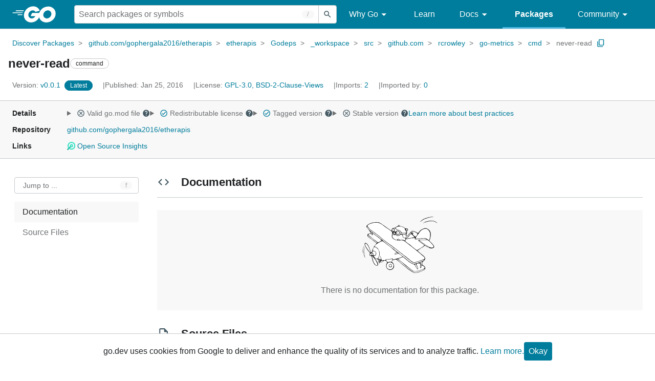

--- FILE ---
content_type: text/javascript; charset=utf-8
request_url: https://pkg.go.dev/static/frontend/frontend.js
body_size: 17648
content:
function P(){let n=document.querySelector(".js-header");document.querySelectorAll(".js-desktop-menu-hover").forEach(a=>{a.addEventListener("mouseenter",c=>{let l=c.target,s=document.querySelector(".forced-open");s&&s!==a&&(s.blur(),s.classList.remove("forced-open")),l.classList.remove("forced-closed"),l.classList.add("forced-open")});let u=c=>{var f,p;let l=c.target,s=l==null?void 0:l.classList.contains("forced-open"),o=c.currentTarget;s?(o.removeEventListener("blur",()=>o.classList.remove("forced-open")),o.classList.remove("forced-open"),o.classList.add("forced-closed"),o.blur(),(f=o==null?void 0:o.parentNode)==null||f.addEventListener("mouseout",()=>{o.classList.remove("forced-closed")})):(o.classList.remove("forced-closed"),o.classList.add("forced-open"),o.focus(),o.addEventListener("blur",()=>o.classList.remove("forced-open")),(p=o==null?void 0:o.parentNode)==null||p.removeEventListener("mouseout",()=>{o.classList.remove("forced-closed")})),o.focus()};a.addEventListener("click",u),a.addEventListener("focus",c=>{let l=c.target;l.classList.add("forced-closed"),l.classList.remove("forced-open")});let d=c=>{let l=c,s=c.target;if(l.key==="Escape"){let o=document.querySelector(".forced-open");o&&(o.classList.remove("forced-open"),o.blur(),o.classList.add("forced-closed"),s==null||s.focus())}};document.addEventListener("keydown",d)});let t=document.querySelectorAll(".js-headerMenuButton");t.forEach(a=>{a.addEventListener("click",u=>{u.preventDefault();let d=n==null?void 0:n.classList.contains("is-active");d?v(n):w(n),a.setAttribute("aria-expanded",d?"true":"false")})});let i=document.querySelector(".js-scrim");i==null||i.addEventListener("click",a=>{a.preventDefault(),document.querySelectorAll(".go-NavigationDrawer-submenuItem.is-active").forEach(d=>v(d)),v(n),t.forEach(d=>{d.setAttribute("aria-expanded",n!=null&&n.classList.contains("is-active")?"true":"false")})});let r=a=>{if(!a)return[];let u=Array.from(a.querySelectorAll(":scope > .go-NavigationDrawer-nav > .go-NavigationDrawer-list > .go-NavigationDrawer-listItem > a, :scope > .go-NavigationDrawer-nav > .go-NavigationDrawer-list > .go-NavigationDrawer-listItem > .go-Header-socialIcons > a")||[]),d=a.querySelector(".go-NavigationDrawer-header > a");return d&&u.unshift(d),u},h=a=>{if(a)return a.classList.contains("go-NavigationDrawer-submenuItem")},v=a=>{var c,l;if(!a)return;let u=r(a);a.classList.remove("is-active");let d=(c=a.closest(".go-NavigationDrawer-listItem"))==null?void 0:c.querySelector(":scope > a");d==null||d.focus(),u==null||u.forEach(s=>s==null?void 0:s.setAttribute("tabindex","-1")),u&&u[0]&&(u[0].removeEventListener("keydown",M(a)),u[u.length-1].removeEventListener("keydown",L(a))),a===n&&t&&((l=t[0])==null||l.focus())},w=a=>{let u=r(a);a.classList.add("is-active"),u.forEach(d=>d.setAttribute("tabindex","0")),u[0].focus(),u[0].addEventListener("keydown",M(a)),u[u.length-1].addEventListener("keydown",L(a))},M=a=>u=>{u.key==="Tab"&&u.shiftKey&&(u.preventDefault(),v(a))},L=a=>u=>{u.key==="Tab"&&!u.shiftKey&&(u.preventDefault(),v(a))},b=a=>{var c;let u=h(a),d=r(a);a.addEventListener("keyup",l=>{l.key==="Escape"&&v(a)}),d.forEach(l=>{let s=l.closest("li");if(s&&s.classList.contains("js-mobile-subnav-trigger")){let o=s.querySelector(".go-NavigationDrawer-submenuItem");l.addEventListener("click",()=>{w(o)})}}),u&&(v(a),(c=a==null?void 0:a.querySelector(".go-NavigationDrawer-header"))==null||c.addEventListener("click",l=>{l.preventDefault(),v(a)}))};document.querySelectorAll(".go-NavigationDrawer").forEach(a=>b(a)),v(n)}function U(){let n=document.querySelector(".js-searchForm"),e=document.querySelector(".js-expandSearch"),t=n==null?void 0:n.querySelector("input"),i=document.querySelector(".js-headerLogo"),r=document.querySelector(".js-headerMenuButton");e==null||e.addEventListener("click",()=>{n==null||n.classList.add("go-SearchForm--expanded"),i==null||i.classList.add("go-Header-logo--hidden"),r==null||r.classList.add("go-Header-navOpen--hidden"),t==null||t.focus()}),document==null||document.addEventListener("click",h=>{n!=null&&n.contains(h.target)||(n==null||n.classList.remove("go-SearchForm--expanded"),i==null||i.classList.remove("go-Header-logo--hidden"),r==null||r.classList.remove("go-Header-navOpen--hidden"))})}var k=class{constructor(e){this.el=e;this.setActive=e=>{this.activeIndex=(e+this.slides.length)%this.slides.length,this.el.setAttribute("data-slide-index",String(this.activeIndex));for(let t of this.dots)t.classList.remove("go-Carousel-dot--active");this.dots[this.activeIndex].classList.add("go-Carousel-dot--active");for(let t of this.slides)t.setAttribute("aria-hidden","true");this.slides[this.activeIndex].removeAttribute("aria-hidden"),this.liveRegion.textContent="Slide "+(this.activeIndex+1)+" of "+this.slides.length};var t;this.slides=Array.from(e.querySelectorAll(".go-Carousel-slide")),this.dots=[],this.liveRegion=document.createElement("div"),this.activeIndex=Number((t=e.getAttribute("data-slide-index"))!=null?t:0),this.initSlides(),this.initArrows(),this.initDots(),this.initLiveRegion()}initSlides(){for(let[e,t]of this.slides.entries())e!==this.activeIndex&&t.setAttribute("aria-hidden","true")}initArrows(){var t,i;let e=document.createElement("ul");e.classList.add("go-Carousel-arrows"),e.innerHTML=`
      <li>
        <button class="go-Carousel-prevSlide" aria-label="Go to previous slide">
          <img class="go-Icon" height="24" width="24" src="/static/shared/icon/arrow_left_gm_grey_24dp.svg" alt="">
        </button>
      </li>
      <li>
        <button class="go-Carousel-nextSlide" aria-label="Go to next slide">
          <img class="go-Icon" height="24" width="24" src="/static/shared/icon/arrow_right_gm_grey_24dp.svg" alt="">
        </button>
      </li>
    `,(t=e.querySelector(".go-Carousel-prevSlide"))==null||t.addEventListener("click",()=>this.setActive(this.activeIndex-1)),(i=e.querySelector(".go-Carousel-nextSlide"))==null||i.addEventListener("click",()=>this.setActive(this.activeIndex+1)),this.el.append(e)}initDots(){let e=document.createElement("ul");e.classList.add("go-Carousel-dots");for(let t=0;t<this.slides.length;t++){let i=document.createElement("li"),r=document.createElement("button");r.classList.add("go-Carousel-dot"),t===this.activeIndex&&r.classList.add("go-Carousel-dot--active"),r.innerHTML=`<span class="go-Carousel-obscured">Slide ${t+1}</span>`,r.addEventListener("click",()=>this.setActive(t)),i.append(r),e.append(i),this.dots.push(r)}this.el.append(e)}initLiveRegion(){this.liveRegion.setAttribute("aria-live","polite"),this.liveRegion.setAttribute("aria-atomic","true"),this.liveRegion.setAttribute("class","go-Carousel-obscured"),this.liveRegion.textContent=`Slide ${this.activeIndex+1} of ${this.slides.length}`,this.el.appendChild(this.liveRegion)}};var A=class{constructor(e){this.el=e;var t,i,r,h,v;this.data=(t=e.dataset.toCopy)!=null?t:e.innerText,!this.data&&((i=e.parentElement)!=null&&i.classList.contains("go-InputGroup"))&&(this.data=(v=this.data||((h=(r=e.parentElement)==null?void 0:r.querySelector("input"))==null?void 0:h.value))!=null?v:""),e.addEventListener("click",w=>this.handleCopyClick(w))}handleCopyClick(e){e.preventDefault();let t=1e3;if(!navigator.clipboard){this.showTooltipText("Unable to copy",t);return}navigator.clipboard.writeText(this.data).then(()=>{this.showTooltipText("Copied!",t)}).catch(()=>{this.showTooltipText("Unable to copy",t)})}showTooltipText(e,t){this.el.setAttribute("data-tooltip",e),setTimeout(()=>this.el.setAttribute("data-tooltip",""),t)}};var x=class{constructor(e){this.el=e;document.addEventListener("click",t=>{this.el.contains(t.target)||this.el.removeAttribute("open")}),this.el.addEventListener("keydown",t=>{t.key==="Escape"&&(this.el.open=!1)})}};var C=class{constructor(e){this.el=e;this.el.addEventListener("change",t=>{let i=t.target,r=i.value;i.value.startsWith("/")||(r="/"+r),window.location.href=r})}};var q=class{constructor(e){this.el=e;window.dialogPolyfill&&window.dialogPolyfill.registerDialog(e),this.init()}init(){let e=document.querySelector(`[aria-controls="${this.el.id}"]`);e&&e.addEventListener("click",()=>{var t;this.el.showModal?this.el.showModal():this.el.setAttribute("opened","true"),(t=this.el.querySelector("input"))==null||t.focus()});for(let t of this.el.querySelectorAll("[data-modal-close]"))t.addEventListener("click",()=>{this.el.close?this.el.close():this.el.removeAttribute("opened")})}};function I(n,e,t,i){var r;(r=window.dataLayer)!=null||(window.dataLayer=[]),typeof n=="string"?window.dataLayer.push({event:n,event_category:e,event_action:t,event_label:i}):window.dataLayer.push(n)}function W(n){var e;(e=window.dataLayer)!=null||(window.dataLayer=[]),window.dataLayer.push(n)}var O=class{constructor(){this.handlers={},document.addEventListener("keydown",e=>this.handleKeyPress(e))}on(e,t,i,r){var h,v;return(v=(h=this.handlers)[e])!=null||(h[e]=new Set),this.handlers[e].add({description:t,callback:i,...r}),this}handleKeyPress(e){var t;for(let i of(t=this.handlers[e.key.toLowerCase()])!=null?t:new Set){if(i.target&&i.target!==e.target)return;let r=e.target;if(!i.target&&((r==null?void 0:r.tagName)==="INPUT"||(r==null?void 0:r.tagName)==="SELECT"||(r==null?void 0:r.tagName)==="TEXTAREA")||r!=null&&r.isContentEditable||i.withMeta&&!(e.ctrlKey||e.metaKey)||!i.withMeta&&(e.ctrlKey||e.metaKey))return;I("keypress","hotkeys",`${e.key} pressed`,i.description),i.callback(e)}}},H=new O;function $(){var l;let n=document.querySelector(".JumpDialog"),e=n==null?void 0:n.querySelector(".JumpDialog-body"),t=n==null?void 0:n.querySelector(".JumpDialog-list"),i=n==null?void 0:n.querySelector(".JumpDialog-input"),r=document.querySelector(".js-documentation"),h;function v(){let s=[];if(r){for(let o of r.querySelectorAll("[data-kind]"))s.push(w(o));for(let o of s)o.link.addEventListener("click",function(){n==null||n.close()});return s.sort(function(o,f){return o.lower.localeCompare(f.lower)}),s}}function w(s){var E;let o=document.createElement("a"),f=s.getAttribute("id");o.setAttribute("href","#"+f),o.setAttribute("tabindex","-1"),o.setAttribute("data-gtmc","jump to link");let p=s.getAttribute("data-kind");return{link:o,name:f!=null?f:"",kind:p!=null?p:"",lower:(E=f==null?void 0:f.toLowerCase())!=null?E:""}}let M,L=-1;function b(s){for(M=s,h||(h=v()),a(-1);t!=null&&t.firstChild;)t.firstChild.remove();if(s){let o=s.toLowerCase(),f=[],p=[],E=[],S=(g,y,T)=>g.name.substring(0,y)+"<b>"+g.name.substring(y,T)+"</b>"+g.name.substring(T);for(let g of h!=null?h:[]){let y=g.name.toLowerCase();if(y===o)g.link.innerHTML=S(g,0,g.name.length),f.push(g);else if(y.startsWith(o))g.link.innerHTML=S(g,0,s.length),p.push(g);else{let T=y.indexOf(o);T>-1&&(g.link.innerHTML=S(g,T,T+s.length),E.push(g))}}for(let g of f.concat(p).concat(E))t==null||t.appendChild(g.link)}else{if(!h||h.length===0){let o=document.createElement("i");o.innerHTML="There are no symbols on this page.",t==null||t.appendChild(o)}for(let o of h!=null?h:[])o.link.innerHTML=o.name+" <i>"+o.kind+"</i>",t==null||t.appendChild(o.link)}e&&(e.scrollTop=0),h!=null&&h.length&&t&&t.children.length>0&&a(0)}function a(s){let o=t==null?void 0:t.children;if(!(!o||!e)){if(L>=0&&o[L].classList.remove("JumpDialog-active"),s>=o.length&&(s=o.length-1),s>=0){o[s].classList.add("JumpDialog-active");let f=o[s].offsetTop-o[0].offsetTop,p=f+o[s].clientHeight;f<e.scrollTop?e.scrollTop=f:p>e.scrollTop+e.clientHeight&&(e.scrollTop=p-e.clientHeight)}L=s}}function u(s){if(L<0)return;let o=L+s;o<0&&(o=0),a(o)}i==null||i.addEventListener("keyup",function(){i.value.toUpperCase()!=M.toUpperCase()&&b(i.value)}),i==null||i.addEventListener("keydown",function(s){switch(s.which){case 38:u(-1),s.preventDefault();break;case 40:u(1),s.preventDefault();break;case 13:L>=0&&t&&(t.children[L].click(),s.preventDefault());break}});let d=document.querySelector(".ShortcutsDialog");H.on("f","open jump to modal",s=>{var o;n!=null&&n.open||d!=null&&d.open||(s.preventDefault(),i&&(i.value=""),(o=n==null?void 0:n.showModal)==null||o.call(n),i==null||i.focus(),b(""))}).on("?","open shortcuts modal",()=>{var s;n!=null&&n.open||d!=null&&d.open||(s=d==null?void 0:d.showModal)==null||s.call(d)});let c=document.querySelector(".js-jumpToInput");c&&c.addEventListener("click",()=>{var s;i&&(i.value=""),b(""),!(n!=null&&n.open||d!=null&&d.open)&&((s=n==null?void 0:n.showModal)==null||s.call(n),i==null||i.focus())}),(l=document.querySelector(".js-openShortcuts"))==null||l.addEventListener("click",()=>{var s;(s=d==null?void 0:d.showModal)==null||s.call(d)})}var G=async function(){if(!["/about"].includes(window.location.pathname))return;let e="h2, h3, h4",t=".LeftNav a",i=document.querySelector(".LeftNav"),r=document.querySelector(".go-Content"),h=!1;function v(c="",l={},...s){if(!c)throw new Error("Provide `type` to create document element.");let o=Object.assign(document.createElement(c),l);return s.forEach(f=>{typeof f=="string"?o.appendChild(document.createTextNode(f)):Array.isArray(f)?f.forEach(p=>o.appendChild(p)):f instanceof HTMLElement&&o.appendChild(f)}),o}function w(){return new Promise((c,l)=>{var f,p,E,S,g,y,T,J,R,_;let s=[],o=[];if(!r||!i)return l(".SiteContent not found.");if(i instanceof HTMLElement&&!((f=i==null?void 0:i.dataset)!=null&&f.hydrate))return c(!0);for(let m of r.querySelectorAll(e))if(m instanceof HTMLElement&&!((p=m==null?void 0:m.dataset)!=null&&p.ignore))switch(m.tagName){case"H2":s=[...s,{id:m.id,label:(E=m==null?void 0:m.dataset)!=null&&E.title?m.dataset.title:(S=m.textContent)!=null?S:""}];break;case"H3":case"H4":(g=s[s.length-1])!=null&&g.subnav?s[s.length-1].subnav&&((_=s[s.length-1].subnav)==null||_.push({id:m.id,label:(J=m==null?void 0:m.dataset)!=null&&J.title?m.dataset.title:(R=m.textContent)!=null?R:""})):s[s.length-1].subnav=[{id:m.id,label:(y=m==null?void 0:m.dataset)!=null&&y.title?m.dataset.title:(T=m.textContent)!=null?T:""}];break}for(let m of s){let V=v("a",{href:"#"+m.id},v("span",{},m.label));if(o=[...o,V],m!=null&&m.subnav){let N=[];for(let K of m.subnav){let z=v("li",{},v("a",{href:"#"+K.id},v("img",{src:"/static/frontend/about/dot.svg",width:"5",height:"5"}),v("span",{},K.label)));N=[...N,z]}let X=v("ul",{className:"LeftSubnav"},N);o=[...o,X]}}return o.forEach(m=>i.appendChild(m)),c(!0)})}function M(){return new Promise(c=>{if(!document.querySelectorAll(t))return c(!0);for(let l of document.querySelectorAll(t))if(l instanceof HTMLAnchorElement&&l.href===location.href){b(l);break}c(!0)})}function L(){return new Promise(c=>{if(!document.querySelectorAll(t))return c(!0);for(let l of document.querySelectorAll(t))l.classList.remove("active");c(!0)})}function b(c){c instanceof HTMLAnchorElement&&L().then(()=>{var s,o,f;c.classList.add("active");let l=(s=c==null?void 0:c.parentNode)==null?void 0:s.parentNode;l instanceof HTMLElement&&((o=l==null?void 0:l.classList)!=null&&o.contains("LeftSubnav"))&&((f=l.previousElementSibling)==null||f.classList.add("active"))})}function a(){u();let c=document.querySelector('[href="'+location.hash+'"]');c instanceof HTMLAnchorElement&&b(c)}function u(){h=!0,setTimeout(()=>{h=!1},200)}function d(){var c;if(window.addEventListener("hashchange",a),r!=null&&r.querySelectorAll(e)){let l=o=>{if(!h&&Array.isArray(o)&&o.length>0){for(let f of o)if(f.isIntersecting&&f.target instanceof HTMLElement){let{id:p}=f.target,E=document.querySelector('[href="#'+p+'"]');E instanceof HTMLAnchorElement&&b(E);break}}},s=new IntersectionObserver(l,{threshold:0,rootMargin:"0px 0px -50% 0px"});for(let o of r.querySelectorAll(e))o instanceof HTMLElement&&!((c=o==null?void 0:o.dataset)!=null&&c.ignore)&&s.observe(o)}}try{await w(),await M(),location.hash&&u(),d()}catch(c){c instanceof Error?console.error(c.message):console.error(c)}};window.addEventListener("load",()=>{var n;for(let e of document.querySelectorAll(".js-clipboard"))new A(e);for(let e of document.querySelectorAll(".js-modal"))new q(e);for(let e of document.querySelectorAll(".js-tooltip"))new x(e);for(let e of document.querySelectorAll(".js-selectNav"))new C(e);for(let e of document.querySelectorAll(".js-carousel"))new k(e);for(let e of document.querySelectorAll(".js-toggleTheme"))e.addEventListener("click",()=>{Y()});(n=document.querySelector(".js-gtmID"))!=null&&n.dataset.gtmid&&window.dataLayer?W(function(){B()}):B(),P(),U(),$(),G(),Z()});H.on("/","focus search",n=>{let e=Array.from(document.querySelectorAll(".js-searchFocus")).pop();e&&!window.navigator.userAgent.includes("Firefox")&&(n.preventDefault(),e.focus())});H.on("y","set canonical url",()=>{var e;let n=(e=document.querySelector(".js-canonicalURLPath"))==null?void 0:e.dataset.canonicalUrlPath;if(n&&n!==""){let t=window.location.hash;t&&(n+=t),window.history.replaceState(null,"",n)}});(function(){I({"gtm.start":new Date().getTime(),event:"gtm.js"})})();function B(){let n=new URLSearchParams(window.location.search),e=n.get("utm_source");if(e!=="gopls"&&e!=="godoc"&&e!=="pkggodev")return;let t=new URL(window.location.href);n.delete("utm_source"),t.search=n.toString(),window.history.replaceState(null,"",t.toString())}function Y(){let n="dark",e=document.documentElement.getAttribute("data-theme");e==="dark"?n="light":e==="light"&&(n="auto");let t="";(location.hostname==="go.dev"||location.hostname.endsWith(".go.dev"))&&(t="domain=.go.dev;"),document.documentElement.setAttribute("data-theme",n),document.cookie=`prefers-color-scheme=${n};${t}path=/;max-age=31536000;`}function Z(){if(!document.cookie.match(/cookie-consent=true/)){let e=document.querySelector(".js-cookieNotice"),t=e==null?void 0:e.querySelector("button");e==null||e.classList.add("Cookie-notice--visible"),t==null||t.addEventListener("click",()=>{let i="";(location.hostname==="go.dev"||location.hostname.endsWith(".go.dev"))&&(i="domain=.go.dev;"),document.cookie=`cookie-consent=true;${i}path=/;max-age=31536000`,e==null||e.remove()})}}
/**
 * @license
 * Copyright 2021 The Go Authors. All rights reserved.
 * Use of this source code is governed by a BSD-style
 * license that can be found in the LICENSE file.
 */
/*!
 * @license
 * Copyright 2019-2020 The Go Authors. All rights reserved.
 * Use of this source code is governed by a BSD-style
 * license that can be found in the LICENSE file.
 */
/**
 * @license
 * Copyright 2022 The Go Authors. All rights reserved.
 * Use of this source code is governed by a BSD-style
 * license that can be found in the LICENSE file.
 */
/**
 * @license
 * Copyright 2020 The Go Authors. All rights reserved.
 * Use of this source code is governed by a BSD-style
 * license that can be found in the LICENSE file.
 */
//# sourceMappingURL=frontend.js.map


--- FILE ---
content_type: image/svg+xml
request_url: https://pkg.go.dev/static/shared/icon/depsdev-logo.svg
body_size: -322
content:
<svg width="32" height="32" viewBox="0 0 32 32" fill="none" xmlns="http://www.w3.org/2000/svg">
<path fill-rule="evenodd" clip-rule="evenodd" d="M13.5872 16.2042L15.8035 18.4205C16.0642 18.6735 16.0642 19.0877 15.8111 19.3484L15.8035 19.3561L3.34168 31.8102C3.08861 32.0633 2.67449 32.0633 2.42142 31.8102L0.189803 29.5786C-0.0632676 29.3255 -0.0632676 28.9114 0.189803 28.6583L12.6516 16.1965C12.9047 15.9358 13.3188 15.9358 13.5795 16.1889C13.5795 16.1965 13.5872 16.2042 13.5872 16.2042Z" fill="#1AAC94"/>
<circle cx="17" cy="15" r="13" stroke="#32E0C4" stroke-width="4"/>
<circle cx="17" cy="15" r="4" stroke="#32E0C4" stroke-width="4"/>
</svg>


--- FILE ---
content_type: image/svg+xml
request_url: https://pkg.go.dev/static/shared/gopher/airplane-1200x945.svg
body_size: 20712
content:
<svg viewBox="0 0 1200 945" xmlns="http://www.w3.org/2000/svg" fill-rule="evenodd" clip-rule="evenodd" stroke-linejoin="round" stroke-miterlimit="2"><path d="M811 927c-4-1-11-3-14-4-7-3-23-12-35-20-10-6-12-8-12-9-1-1-3-2-4-2-2-1-5-3-7-5-13.823-6.912-28.998-19.998-40-31-8-5-15-11-22-17-3-2-11-8-18-14-23.578-17.427-46.246-36.246-67-57-4-3-10-7-12-10-14.3-9.533-13.184-10.638-27-21-8.686-8.686-9.993-8.669-24-4-10.285 2.236-20.648 4.1-31 6-2.387.438-4.353-.32-6.125 2-2.625 3.436-4.696 7.265-6.875 11-4 8-4 9-3 13 0 2 3 6 6 9 5.328 6.659 20 21.344 20 32 3.552 5.92 4.288 16.413 4 23-.478 10.941-1.368 23.278-9 32-10 12-22 21-32 22-3 0-8 1-10 2-12 2-13 2-15 0l-3-3h-1c-2 1-11-1-13-3-2-1-5-3-8-5-14.272-8.92-23.364-26.642-25-43 0-6 0-13 1-16v-8l-1-2 2-2c1-1 3-4 4-6 0-3 3-7 5-11 4-6 4-6 3-12 0-7-3-12-11-19-6.34-6.34-15.705-6.478-24-7-4.477-.282-10.363-.637-14 3-2 1-5 3-5 4-1 2-12 10-19 13-7.726 5.795-17.398-.196-25.625 3.75C302.22 776.141 298.508 789 287 789h-1v-1s2-3 5-6c9-11 11-15 7-18-6.865-6.865-20.118 13-25 13h-1v-1c0-1 3-4 7-8 10-9 11-12 6-19-2-2-4-7-4-9-1-3-3-7-4-8-9.798-6.532-21.839-8.075-32.625-12.125-7.128-2.676-7.424-4.57-13.546-8.795-1.195-.826-2.377-2.08-3.829-2.08h-1v2s3 5 6 9c9 9 15 18 15 20 0 0 1 1 1 2 5 5 16 24 20 34 3 6 6 14 8 17 3 7 3 13 0 17-1 2-2 4-2 5-8.517 12.296-20.837 11.568-32 2-1.789-1.789-24-16.507-24-25l-4-6c-8-15-10-18-14-30-9.49-22.144-10.381-47.144-18-70-2-4-3-4-11-7-6-1-14-5-16-8-4.539-4.539-2.519-17.962 0-23 7.288-10.932-3.601-21.772-10-30-14-16-24-29-26-32-3-6-11-18-14-22-7-10-19-33-22-41-4-13-4-18-3-24 2.268-7.937 6.132-15.556 15.805-12.171 1.915.67 3.455 2.127 5.195 3.171 18.572 9.286 29.634 28.668 38.299 46.61 3.081 6.379 6.755 12.578 8.701 19.39 2 8 10 29 13 37 1.282 3.845 2.074 10.148 4 14 2 3 4 8 5 12 2 4 4 9 5 10l2 1 3-1c3-2 10-19 13-33 4-17 6-22 9-23 7.141-7.141 9.419-17.551 12.75-26.625 1.232-3.355 3.496-10.498 7.25-12.375 2-2 11-13 14-17 1-2 3-5 5-6 1 0 4-4 6-6 2-3 4-6 5-8 5-5 2-7-29-31-7.928-5.285-16.265-12.265-23-19-4.561-1.52-7.439-6.48-12-8-2-1-5-4-7-6-3-1-7-5-10-7-11.658-5.829-18.587-13.19-29-21-9-7-17-14-18-18-1-1-2-6-3-10 0-9.501 2.849-24 15-24 3-1 8-2 12-3 3.788-1.337 25.045-3.047 20.54-13.352-1.06-2.425-2.622-4.598-3.97-6.876-3.401-5.75-6.68-11.577-10.277-17.207-3.597-5.632-7.061-11.393-11.293-16.565-6-6-16-19-27-32-7.063-7.063-9.317-12.78-8-22 1-10 3-13 18-24 5-4 15-11 19-12l10-5c11-5 30-12 38-13 3-1 9-2 12-3 5.211 0 28.294-1.823 33-3 17-3 37-2 51 2 13 5 35 17 56 33 3 3 8 6 12 8 3 2 9 6 13 9 10 8 28 21 33 24 2 1 8 6 13 10 5 3 15 10 22 15 6 4 15 10 18 13 4 2 9 6 12 7l4 2 2-1c0-12.429 9.324-25.408 18-33 11-7 15-9 30-7l6 1v-1c0-2 23-19 26-19l8-4c7-3 8-4 11-10 1.82-2.73 3.833-5.426 6.381-7.493 5.981-4.85 11.76 4.774 13.619 8.493 3 4 3 4 14 7 11 2 31 8 40 12 2 1 6 3 9 5 7 6 18 13 23 15 2 1 5 2 7 2 1-1 5-1 9-2 4 0 6 0 9 2 8.637 4.318 18.088 12.401 11.587 22.907-2.324 3.756-5.263 7.184-8.587 10.093-4 5-4 5-4 18 1 14 1 14-2 21-6.854 13.708-3.462 16.385-8 30-2 10 0 12 11 6 9-4 19-14 26-25 6-8 10-12 18-17 5-3 7-5 9-10 7-12 10-14 23-18 9-2 17 0 44 10 11 4 17 8 25 13 2.588 1.849 7.653 5.36 11.068 5.566 11.949.721 18.209-9.981 23.932-18.566 6-11 9-14 19-21 4-3 7-9 12-9 0 0 3-1 5-2 1.083-1.083 16.356-10 19-10 10-6 33-12 40-11 14.29 2.382 29.991 10.991 40 21 3.584 0 11.414 10.349 13 12 2 0 6 4 8 9 1 3 3 7 4 8 8 9 12 45 8 64-1 5-2 12-3 17 0 5-2 12-3 17-1.412 3.529-1.74 7.414-3 11-3.065 8.725-5.138 11.221-10 19-3 3-3 4-2 6 0 1 5 6 11 12 22 21 43 44 48 52 1 2 4 6 6 10 8 10 9 21 3 29-2 3-4 4-10 6-6.326 1.054-14.524 6.397-21 7-5.285.492-22.08-2.032-27-4-13.874-6.937-14.373-5.567-28-13-11-5-23-11-25-12-3-2-6-4-7-5l-4-2c-1 0-3-1-5-2-6.905-6.905-11.439-.468-18 5-14 12-19 15-32 22-6 3-13 7-16 9-2.25 2.25-24.376 17.782-26 19-4 4-7 6-11 7-2 1-6 2-8 3-5 3-4 6 5 13 4 4 11 10 15 15 5 4 12 10 16 14 13 10 30 24 37 29 3 3 12 10 18 17 13.647 12.282 25.416 29.168 16 48-3 7-11 16-20 23-12.134 9.1-11.775 9.632-17 24-2.713 9.947-8.778 26.177 1 34 3 2 10 7 15 10 12 8 17 14 22 22 3.58 7.16 5.824 21.764 1 29-2 5-11 13-18 16-45 20-80 33-93 35-4 1-13 1-20 2-8 0-16 1-18 1-2 1-7 0-10 0zM83 700c-1.581-1.581-2-4-3-6-.333-.667-.255-2-1-2-3-2-9-27-11-45-4-37-2-62 7-80 2-3 3-7 4-9l1-4h2l-1 3c0 2-2 6-3 10-8 18-9 34-7 64 1.463 26.342 3.722 29.533 10 55 .82 3.327 1.341 8.341 4 11 1 2 2 4 2 6v2h-1s-2-2-3-5zm-30-62c0-7.364-.959-14.71-2-22-2-24 1-44 9-60 6-14 10-20 13-20h1v3h-1s-2 3-4 7c-3 4-5 9-6 11-3 4-7 16-8 23-2 10-1 46 1 53 0 2 0 4-1 4l-1 2-1-1zm886-441c0-2.907 4.981-5.341 6.75-6.375 4.941-2.886 19.103-10.478 23.25-14.625 2-1 5-2 9-2 4-1 11-2 16-4 20-7 31-9 54-11 20-1 22-1 29 0 11.498 2.3 27.183 2.637 37 10l10 5c3 1 7 4 9 6 2 1 5 4 8 5 2 1 5 3 5 4l1 2v1h-1l-8-4c-4-3-8-5-8-5-1 0-2-1-3-1-2-3-19-12-26-13-4-1-9-3-11-3-6-2-34-2-42-1-4 1-12 2-16 2-11 1-27 5-47 12-8.989 2.996-16.266 2.633-25 7-6.726 2.883-13.825 5.825-19 11l-2 1v-1zm-41-26c0-1 8-8 15-12 3-3 10-8 16-13 14-10 21-15 30-17 4-2 11-4 15-5 3-2 9-4 12-5 2 0 11-3 18-6 15-5 25-8 36-8 3-1 11-2 16-3 7.546-2.322 14.874-3.669 22.774-3.953 3.027-.109 10.226-.031 10.226 4.953v1l-2-1c-5-2-18-1-32 4-5 1-12 2-15 3-5.082 0-16.806 2.403-22 5-2 0-9 2-16 5-6 3-13 5-13 5-1 0-2 1-3 2l-1 1h-2c-1-1-19 5-26 8-13.671 6.835-26.81 15.858-39 25-10 8-15 11-18 11h-2v-1z" fill="#0e0e0e" fill-rule="nonzero"/><path d="M809 922c-7-2-18-8-22-11-2-2-5-3-7-4-3-2-23-15-31-21-3.399-3.399-7.993-5.344-12-8-12.089-8.013-12.273-7.465-23-17-24-19-26-20-33-26-4-2-11-7-14-10-15-12-18-14-24-19-5.035-2.518-22.383-17.383-25-20-5-4-11-9-12-11-2-3-5-6-8-8-5-4-11-9-15-13-1-2-6-6-17-15-2.247-1.966-9.223-6.07-8.459-10.562.974-5.722 9.107-2.79 11.459-.438 10.018 5.009 18.254 13.003 27 20 36 31 51 43 58 49 10 10 37 32 46 39 4.472 2.236 8.007 5.99 12 9 17.674 13.324 35.822 26.043 53 40 8 7 22 16 27 18 2 1 9 3 15 4 17 3 36 2 58-4 15-4 19-5 39-12 11-4 24-8 29-10 5-1 14-4 19-7 5-2 9-4 10-4h2l1 2c1 5-5 9-22 17-6 2-13 5-17 7-3 2-6 3-7 3 0 0-2 1-5 2-9 4-46 16-59 19-22.814 3.802-22.741 2-46 2zm9-17c-8 0-18-3-23-6-6-2-17-10-22-14-2-2-8-6-12-9-5-4-11-9-14-12-3-2-11-8-17-13-6.853-3.916-9.264-6.697-15-12-1.424-1.317-3.697-4-6-4-1-1-4-3-7-6-4.192-6.288-25.784-22.088-31-26-7-6-13-10-38-30-14-11-33-27-36-30-1-2-6-6-11-10l-9-9c-1-3 0-5 3-6 7-1 17-5 23-8 3-1 10-4 15-6 4-2 12-4 16-6 9.537-6.358 15.28.21 23 6 10 8 24 19 28 22 5 4 26 21 30 25 11.368 12.992 26.465 21.279 41 30 10.726 7.15 19.164 10.582 30 16 .117.039 19.555 4.555 21 6 3 1 9 9 14 18 23 39 32 52 36 54 2 0 9-3 9-6 1-2-1-12-3-18-6.312-13.772-13.121-28.364-18-43-3.556-9.779 2.403-14.282 11-17 10.382-3.282 17.8-6.08 28-2 9 4 14 8 16 13v11c-1.188 7.72-1.43 15.567-1.625 23.375-.139 5.544-.173 11.137.625 16.625 1.61 11.063 10.536 1.902 12.484-2.501 2.106-4.757 6.558-21.062 9.516-25.499 3-9 7-9 15-1 2 1 6 4 9 6 7 3 14 9 16 14 6.151 12.303-7.63 25.726-19 28-1 0-3 1-4 2-3 2-14 7-37 14-4 1-9 3-12 4-3 2-8 3-10 3-3 1-10 3-16 4-14 5-34 7-45 6zm-369-28c-5-1-11-2-13-3l-9-3c-5-3-15-13-19-20-5-8-6-15-6-28 1-10 1-11 4-18 3.844-9.61 8.804-17.483 18-23 9-6 29-12 35-10 3 0 21 9 27 13 7 5 16 18 18 26 3 10 2 15-3 30-3 11-5 15-8 18-8 10-22 17-31 18h-13zm19-33c3.169-1.584 10.061-5.373 10.375-10 .248-3.66-.07-7.344-.375-11 0-12 0-13-3-16-3-4-10-9-14-10-2 0-5 1-9 3-3.062 1.413-7.63 3.631-10.36 6.169-7.543 7.012-7.693 20.41-2.64 28.831.995 1.493 3.49 5.875 5 7 1.255.936 2.787 1.506 4.313 1.859 5.988 1.388 13.653 2.554 19.687.141zm386 22c-6-8-14-20-16-24 0-1-2-5-3-7-4.549-7.278-13.594-22.051-17-30-.487-1.136 1.386-3.329 2.25-3.625 2.172-.745 4.455-1.294 6.75-1.375 4.825-.169 5.674 1.123 8 5 3 2 6 8 7 12 2 4 6 12 8 17 11 22 13 30 11 33-1 3-4 2-7-1zm50-19c-1-3 0-13 4-34 1-5 2-16 2-23 1-17 2-20 5-22 3-3 10-4 11-2 3 2 2 6-3 23-2 9-5 21-6 26-1 9-7 29-8 32-1 1-2 2-3 2h-1l-1-2zm-652-29c-5-3-13-8-15-12-1-1-2-3-3-3 0 0-3-3-5-6-1.671-3.342-3.924-7.413-7-10 0-1-2-3-3-6-9-13-11-20-22-61-2-6-3-14-4-17 0-4-2-12-3-19-2-7-3-13-3-14l1-1 1 1c1 1 4 6 7 12 3 5 7 12 9 15 3 3 8 10 13 16 4 5 10 13 14 17 7 9 12 17 23 38 8.193 16.386 10.588 20.924 14 39 .536 2.842-1.08 6.08-3 8-3 4-9 5-14 3zm553-24c-3.113 0-15.814-2.271-18-3-17-8-26-13-37-21-6-5-14-10-16-11-3-2-10-8-16-13-14.872-14.872-23.396-21.166-40-34-3.956-3.058-7.528-6.764-12-9-20-14-29-21-42-32-4-3-10-8-14-10-4-3-12-9-17-15-11-10-30-25-39-30-24.216-15.135-42.575-38.345-67-53-8-6-14-10-30-23-2-1-8-6-14-11-7-5-13-10-15-12-3-1-8-6-12-9-5.576-3.834-11.079-7.787-16.375-12-4.125-3.282-7.756-8.565-12.625-11l-3-1v-1c0-1-4-4-9-8-5-3-10-7-11-9-2-1-6-5-10-8-9.372-12.496-23.203-21.042-36-30-4-2-11-8-16-12-16-14-33-27-45-35-12.158-7.599-22.176-18.588-35-25-11.165-8.374-21.278-18.065-32-27-14-10-29-23-32-27-1-2-6-6-10-9-12-11-27-27-31-34-3-6-4-12-1-13h1l1 2c1 2 2 4 4 4 1 1 8 8 15 16 14 14 20 20 38 34 11.482 7.655 21.518 17.345 33 25 3 3 12 9 18 14 7 5 17 12 22 16 16 10 21 14 44 33 12 10 24 20 27 22 4 3 8 7 11 9 8.541 8.541 18.568 15.455 28 23 16 15 27 23 57 44 3 3 9 7 14 11 4 3 11 8 15 11 4 2 12 9 18 14 7 5 16 12 21 15 4 4 13 11 20 16 4.802 4.162 9.361 8.638 14.5 12.375 2.061 1.498 7.597 1.722 9.5 3.625 0 1 2 2 4 3 2 2 9 7 15 12 7 5 16 13 21 16 5 4 11 9 13 12 2 2 8 6 12 9 20.137 15.49 40.082 31.23 60 47 14.659 11.606 28.162 23.921 44 34 5 4 12 10 16 13 3 4 7 7 7 7 1 0 19 14 26 20 12 12 33 27 39 30 17.404 4.351 41.14 7.43 58-1 9-6 83-31 95-33 3.302-1.101 6.707-1.875 10-3 1.383-.473 6.486-4.029 8-1h1l-1 3c-2 4-8 7-17 12-5 2-9 4-9 5-1 0-4 2-7 3-4 0-14 4-23 8-9 3-19 7-22 8-7.987 1.997-19.971 11-29 11-3 1-10 3-16 5-11 3-22 5-27 3zm89-7c-2-2-5-5-5-6l-1-1 1-2c2.743-2.743 7.514-4.325 11.224-4.948 1.825-.307 4.135.254 5.023 2.059 1.571 3.192.566 6.637-.247 9.889-2 6-4 6-11 2zm-474-15c-1-1-3-3-4-5-3-5-10-13-15-18-4-5-7-11-6-14 0-2.815 4.313-3.235 5.866-3.277 9.19-.249 24.979.585 34.134-.723 4-1 15-2 24-3 14-1 16-2 22-4 7-3 8-4 10-1 2 1 1 5-4 15-4 7-9 19-9 25-1 2-2 4-3 5l-1 1-5-2c-10.874-5.437-31.29-2.474-41 4-4 2-6 2-8 1zm383 0c-4-1-9-2-12-3-11-6-20-12-27-17-4-3-10-8-14-10-3-3-7-6-8-8-1-1-3-4-6-6-6-5-33-26-40-32-3-3-10-8-15-12-30-20-31-21-44-33-2-2-11-9-19-15-9-6-18-13-21-15-3-3-8-7-12-9-7.517-7.517-15.834-14.195-24-21-3.841-3.201-8.464-5.464-12-9-5-4-12-9-16-12-8-5-15-11-25-19-3-2-8-6-12-9-4-2-7-5-8-6 0-1-4-4-8-6-11.455-11.455-26.04-19.28-39-29-8-5-11-8-33-24-6-5-15-11-20-15-5-3-12-8-16-12-4-3-7-6-8-6 0 0-5-4-11-10-6-5-13-11-14-12-2-1-6-3-9-6-22.095-19.333-36.73-32.076-60-50-7.495-5.773-24.23-16.23-31-23-3-2-7-5-10-7-13-8-34-24-42-32-4-3-8-6-10-7-4.298-1.719-7.926-4.85-11.47-7.828C150.418 276.474 138.957 259.957 125 246c-4-5-5-11-2-17 3-5 12-12 27-19 13-7 20-9 35-13 6-2 14-4 18-5 5-2 8-2 58-5 8 0 12 0 16 1 16.051 8.025 17.362 4.47 33 13 27 15 39 23 43 27 1 2 5 5 9 8 4 2 8 6 11 8 4 4 7 7 39 28 12 8 26 17 29 20 4 2 13 9 21 14 14 10 18 13 22 23 3 6 3 7 3 13-2.72 8.161-5.194 29.548-6 36-1 15-1 16 1 22 2 4 4 9 6 11 3.792 6.635 13.631 15.932 20 20 3.394 2.168 7.546 2.928 11 5 12 7 12 7 25 10 17 3 35 5 51 4 8 0 15-1 16-1 0-3.029 3.821-2.51 5.621-2.355 12.112 1.048 23.936 1.587 35.379 6.355 7 3 14 7 15 8 2 1 6 4 10 8 4 3 10 7 12 9 3 1 5 4 6 4l6 6c3 1 11 7 18 13 16.659 13.883 33.898 28.932 52 41 5 4 15 12 22 18 7 5 15 12 18 14 16 12 27 21 32 25 3 3 9 8 14 11 8.515 8.515 18.485 15.485 27 24 7 5 26 22 41 35 6 5 15 13 20 16 7 6 14 14 16 19 3.775 3.775 1.333 18.532-3.056 20.952-8.799 4.852-25.24 10.125-34.944 13.048-2.514.757-6.927.927-9 3-2 1-6 3-9 4-3 0-6 2-7 2-6.613 2.48-14.123 3.082-20 7-4 1-9 3-12 4-2 0-9 3-14 5-7 3-12 5-29 9-4 1-9 1-20 0zm-471-24c3-2 8-3 14-1 8 3 6 7-7 15-6 3-9 4-13 5-2.49 0-5.732.558-8-1-1.306-.897-1.215-3.546-1-4.75.559-3.124 1.387-6.735 4.25-8.625 3.317-2.19 7.828-1.703 10.75-4.625zm-30 11c-4-4-4-6-1-11 3-4 6-4 9 0 .553.553 1.114 1.115 1.536 1.773 2.021 3.157 1.361 6.397-.911 9.227-1.086 1.353-2.699 3-4.625 3 0 0-2-2-4-3zm-13-12c-3-2-5-9-3-10 2-3 11-2 13 2 1 4-4 10-8 10 0 0-2-1-2-2zm69-6c-4 0-8-1-9 0-2 0-14-2-18-3-4-2-4-4-3-14v-14l1-7-2-1h-1v3c0 5-3 22-4 24-3.342 5.012-7.019 4.491-12 2-1-2-1-3 0-9 1-8 2-17 4-33v-9h-3v7c-2 13-3 26-4 33-2 10-3 11-13 8-9-3-15-5-15-7l-1-2 2-2c3-2 13-24 15-32 1-3 2-7 2-9 4.729-18.916 5.774-39.739.25-58.625-3.097-10.588-8.48-21.494-13.25-31.375-5.264-11.844-16.382-26.953-29-32-10.362-5.181-8.912-7.217-19.25-12.125-2.716-1.289-6.772.247-9.139-2.301-2.318-2.495 1.683-7.938 2.571-9.141 3.426-4.642 13.682-15.297 16.818-18.433 10-9 15-13 25-19 6-4 12-7 13-7 0 0 4-2 8-5 13.526-8.695 32.694-20.107 50-20 4.346.027 8.789 3.707 12 6 12 10 21 16 24 17 8.028 8.028 17.135 14.908 26 22 5 3 10 7 12 8 1 2 5 4 7 6 .96.32 20.921 14.947 21 15 4 3 11 8 27 22 3 2 8 6 10 8 3 2 11 10 18 16 7 7 16 15 21 17 6.248 4.686 11.752 10.314 18 15 11 10 12 11 7 15-7.861 4.866-17.855 8.122-22.359 17.016-3.2 6.317 2.378 10.984 8.359 10.984 7-1 25-6 32-10 6-3 7-3 12-3 5 1 17 7 20 11 3 3 17 13 18 13l8 6c4 4 9 8 11 10 2 3 4 5 4 6-1 2-10 7-21 10-4 2-10 4-13 5-18 7-22 8-28 10-4 0-12 2-17 3-13 4-25 7-34 9-4 1-9 3-11 4-2.246 1.021-4.538 2.134-6.984 2.453-9.347 1.219-7.296-9.013-10.016-14.453-3-3-4-3-14 1-1.693.423-16.243 2.622-19 4-3 0-9 2-15 2-7 1-16 1-20 2-11.119 0-24.001-.124-35 2-3.908.755-3.222 10.222-5 12-3 1-22 2-29 0zm-102-22c-10-3-17-6-20-10-9-7-27-25-27-26v-2h4c5 0 14-2 19-4 3-2 13-12 15-15 5.952-17.855 4.527-37.982-12-49-10-7-17-10-26-10-5-1-9-2-9-2-1-1-1-3 0-5 0-2 0-5 1-7 1-8 14-37 18-40 7.017-4.678 22.999.999 28 6 2 1 6 5 10 7 12.547 9.411 19.672 17.565 27 31 3 7 7 15 7 19 3 11 6 39 4 43-1 1-2 7-2 15-2 17-5 24-12 35-5 8-6 9-11 11-7 4-11 4-14 3zm-90-49c-7.444-3.722-11.362-16.532-3.781-22.141C169.441 642.516 178.206 641 187 641c3.028.303 7.332.697 10.125 2.125 5.271 2.694 6.218 9.368 5.875 14.625-.107 1.645-.68 5.93-2 7.25-2 3-5 2-12-4-3-3-7-6-8-6h-2v2c-.687 0-.861 1.57-.875 1.875-.13 2.79.031 5.596-.25 8.375-.097.957-.195 2.07-.875 2.75-1 3-6 3-11 0zm44 1c-4.283-8.566.973-19.036-5-27-3-6-8-11-10-12-7-1-8-8-3-14 4-6 10-9 17-9 7-1 12 1 22 7 9 6 12 10 13 20 1 7 1 8 0 15-3 10-4 12-9 15-6 4-10 5-17 6-5 0-7 0-8-1zm319-20l-2-1v-2c0-1.777 2.046-4.436 3.25-5.5 6.153-5.435 9.535-7.899 17-11.375 3.342-1.556 7.887-2.975 11.578-1.438 3.728 1.554 11.003 8.207 4.172 10.938A218.176 218.176 0 01551 645c-16 6-19 7-22 6zm-368-22c-1-1-6-8-11-15-6-7-13-16-15-19-3-4-8-12-12-16-6.614-8.267-10.401-19.401-18-27-9.786-15.378-18.184-29.393-19.648-47.666-1.248-15.568 19.495-6.345 24.648-.334 8 9 21 27 26 38 6 13 11 26 14 34 8 21 16 48 16 53v3h-1c-1 0-3-1-4-3zm683-38c-17-12-25-18-33-24-5-4-13-10-17-14-13-10-28-22-28-23-1-1-16-14-23-19-10-7-16-11-24-18-.453-.226-14.761-9.761-16-11-2-3-8-7-12-10-5-4-10-8-11-9l-3-3 3-7c1-3 4-9 5-13 0-3 2-7 3-8 1 0 5-2 9-2 6-1 11-2 32-6 5-1 14-3 19-3 5-1 13-3 17-4 5.959 0 31.04-2.434 35-3 22-5 21-5 19 14v2l6 2c5 2 8 2 16 1 6-1 14-1 18-2 3-1 13-2 22-3 8-1 17-3 19-3 3-1 7-1 9-1 2 1 8 0 14-1 13-2 11-2 33 0 24 1 37 5 38 10v2l-2 1c-2 1-15 2-53 2-28 1-53 1-55 2-3.956.989-14.709 5.801-12.5 12.375 1.07 3.185 6.193 7.548 8.5 9.625 5 4 13 10 18 14 5 3 11 8 14 10 2 2 10 8 18 13 6.885 4.711 13.543 9.75 20.125 14.875 1.732 1.348 5.904 5.459 5.875 8.125-.023 2.153-4.399 6.909-5.659 8.149-9.38 9.229-20.863 17.474-32.341 23.851-7.168 4.301-21.497 15.832-31 19-2 1-6 4-9 5-8.311 5.541-23.919 18.041-34 13zm205-37c-12-4-33-15-55-29-6.289-3.145-13.028-6.028-18-11-7-6-13-10-22-16-16-10-21-14-25-17-2-2-5-4-5-4s-3-2-5-4c-6.483-4.322-21.03-16.03-26-21l-6-6 1-1c0-1.121 1.418-1.955 2.5-2.25 2.744-.748 5.656-.726 8.5-.75 27.332-.227 54.667-.002 82 0 11.168.001 15.333-1 26 3 4 2 9 5 12 6 6 5 31 28 37 36 3 3 9 10 14 15 10 9 16 18 22 31 4 9 4 11-1 16-2 3-4 4-11 6-12 3-20 3-31-1zm-27-2c-3-2-7-4-10-6-4.669-1.556-8.708-4.592-13-7-9.375-5.259-18.884-10.303-28-16-4-3-10-7-13-9-4-2-10-6-13-10-9.68-8.066-20.052-15.274-30.375-22.5-7.284-5.099-8.371-3.246-14.625-9.5-5-3-10-8-12-10-7-5-8-6-8-8v-2h2c1-1 6 1 11 5l5 5c8.527 4.264 14.473 12.736 23 17 3 3 9 7 14 10 6.779 6.779 19.158 13.733 27 19 28.574 19.192 27.746 20.36 58 37 7 3 12 7 12 8v1h-3c-1 0-5-1-7-2zm-768-68c-7-4-14-10-28-22-8.693-8.693-12.761-10.071-22-17-7-5-10-7-21-14-3-3-8-7-10-9-4.16-2.774-7.847-6.215-12-9-2.192-1.47-9-2.938-9-7-8.148-8.148-24-16.388-24-30v-3l1-1c5.254 0 8.839 6.032 12 9 9.267 8.701 14.416 12.944 25 20 6.76 6.76 30.816 24.012 35 27 6 5 14 11 17 14 3 2 9 7 14 11 17 13 33 26 34 29l2 2-1 2c-2 2-5 1-13-2zm17-8c-2-1-7-5-11-8-3-3-11-9-16-13-5-3-11-8-13-10-2-1-6-4-9-5-3-2-5-4-6-4-1-2-9-9-16-13-5-4-12-10-33-28-5-5-11-10-13-11-6.601-4.401-30.276-23.945-10-28 9.524-2.597 19.19-4.902 29-6 1.367-.153 2.518 1.299 3.375 2.375 1.726 2.169 15.862 29.269 23.625 17.625 1-3 1-3-3-13-2-8-3-10-2-11l1-2 2 1c2 1 23 16 33 24 3 3 8 6 11 7 2.754 1.377 5.938 4.938 8 7 5 3 21 15 29 22 3 3 8 7 10 8 10 7 24 19 27 23 3 3 6 18 4 20-1.068 3.205-5.881 5.673-8.5 7-4.788 2.425-9.739 4.522-14.5 7-7.131 3.713-17.334 12.933-26 6zm54-21c-1 0-1-3-2-5 0-3 0-5 1-6l2-1 2 2c2 2 3 6 0 9-1 2-3 3-3 1zm338-7c-3-1-6-3-8-4-1-2-3-2-5-2-1 1-4 0-7 0-4-2-9-1-27 0-15 1-22 1-23 0l-1-1 1-2 1-2-3-3c-5-5-14-8-19-5-2 1-3 1-5 0-1-1-3-1-3 0h-1l1 4c0 4-2 6-7 9-4.389 1.755-11.174.247-15.235-1.088-19.517-6.415-39.58-17.239-49.765-35.912-4-8-4-8-4-18 1-17 4-34 5-35 2-3 5-2 7 1 2 2 2 7 0 11 0 3 4 7 9 8 4 1 4 1 7-2 5.431-7.241 16.582-4.279 23 0 8 7 20 12 28 12 13 2 23-2 37-14 6-6 7-6 12-6 5 1 7 1 10 4 8.583 5.364 9.796 11.322 13 21 2.525 7.627 3.748 17.874 12 22 1 1 8 3 16 5 7 2 13 4 14 4 2 2 1 5-1 15-4 13-4 15-7 16-3 2-3 2-10-1zm-91-4c-3-2-2-4 2-9 3-4 4-4 7-4 2 1 4 1 6 2l3 2v1c-.284.851-1.38 2.116-2.047 2.672-3.33 2.778-4.322 3.435-8.219 5.344-.812.398-2.799 1.044-3.734.984l-4-1zm441-3c-3-2-9-7-12-11-6-5-9-7-14-9-12.031-5.156-25.457-2.579-38-3-10.643-.357-23.629-4.186-34 1-3 0-10 1-17 2-8 0-15 1-16 1-3 2-41 4-46 3-2 0-5-1-6-1-2-2-1-8 2-13 8.607-17.214 19.316-34.503 32-49 4-3 8-8 10-11 22-37 36-51 63-64 6-3 13-6 17-6 8.886-2.962 19.588-5.345 29-4 15 3 27 10 41 28 5 6 9 11 10 15 1 3 3 7 4 9 6.945 11.111 6.434 25.614 6 38-.351 10.016-.352 20.114-2 30 0 5-1 12-2 14 0 6-6 22-8 26-2.286 3.048-6.896 7.449-11 8-1.797.241-6.649-3.324-8-4zm-320-19l-2-2 1-3c1-1 6-5 15-9 7-4 15-8 16-10 4-3 8-9 15-19 6.047-8.063 21.201-27.377 33.612-19.992 5.812 3.458 6.656 6.655 11.388 10.992 6 6 14 13 16 16 6 5 14 14 14 16v2l-1 1c-11.785 0-24.459-.27-35 5-7 2-24 5-36 6-6 1-14 2-18 3-4 0-9 1-13 2-4 0-8 1-9 2-4 1-5 1-8-1zm-30-13c-12-3-17-8-19-19 0-2-2-8-3-13-.486-1.783-2.554-8.073-1.375-10.125 1.369-2.383 6.524-1.696 8.375-1.875 10.575-1.024 20.071-1.745 30-6 3-2 6-3 8-3h2v1c1 1 0 4 0 6-2.428 8.498-6.872 32.643 9.391 27.085 2.59-.885 5.332-1.567 7.609-3.085 7-4 20-14 25-22 10-14 16-19 23-21 2.37-1.58 5.161-2.772 8-3 3.766-.302 7.911 3.179 6 7 0 0-4 3-9 6-5 2-11 6-14 9-10.505 8.754-8.431 10.397-17 21-7.882 9.754-11.711 13.356-23 19-8 5-10 5-19 6-13 1-14 1-22 0zm163-16c-15.484-8.602-26.704-19.704-39-32 0-1 1-4 3-6 7-8 6-14 0-21-4.877-6.503-11.975-3.756-19-2-11.122 3.707-7.991-6.221-2.234-9.829 9.021-5.657 21.333-5.371 31.234-3.171 11 3 33 12 39 17 3 2 8 6 11 8 10 5 10 8 4 20-7 13-21 31-24 31l-4-2zm-267-19c-11-4-18-8-21-13-1-3-1-10 0-10l1-1 1 1s2 2 4 5c3 4 12 9 19 11 2 0 6 0 10-2 8-2 15-6 20-16 4.901-8.169 5.991-18.011 0-26-3-7-10-12-19-15-8-3-17-2-26 1-2.519 1.44-5.277 2.62-7.375 4.625-3.37 3.22-6.706 14.267-12.625 6.375-1-1-4-3-5-4-5-2-6-5-5-10 1-3 2-7 2-10 2-9-4-18-13-22-3 0-6-2-6-2l-1-1 2-2c1-1 3-1 8-1 10 1 19 6 30 15 8 7 8 8 21 12 7 2 16 5 19 5 7 2 14 7 22 14 9.033 10.324 14.096 24.857 6 37-5 9-16 19-23 22-8 3-19 4-26 1zm-52-7a4.828 4.828 0 01-1.045-.958c-2.112-2.579.388-6.042 2.045-8.042.57-.688 1.733-2.254 2.875-2.25 1.052.004 1.71 1.627 2.125 2.25 2 2 2 6-1 9-2 3-3 2-5 0zm-320-6c-1.302-3.907-1.935-3.507-4-7-5.066-8.568-5.546-10.091-10-19-3-5-5-10-5-11l-1-2 1-1c4-1 14 9 17 18 1 2 3 8 5 14 2 5 4 10 4 11-2 2-4 1-7-3zm368-5c-6-4-10-8-11-13-1-10 2-22 9-27 3.114-2.076 7.448-2.339 11-2 12.122 1.158 24.931 6.102 26 20 2 9-2 16-12 22-7.36 2.944-16.041 5.219-23 0zm5-15c4-3 1-9-5-9h-3l-1 2c-1 3 1 7 3 8 3 1 4 1 6-1zm69 16c-2.216-.511-11.498-.909-13.032-5.697-.814-2.542-.974-12.182 3.032-12.303 2.107-.064 4.114 1.057 6 2 7 3 13 3 28 2 14-1 20-3 34-9 5-2 7-3 8-2l2 1-1 2c-1 5-19 18-29 21-9 3-27 4-38 1zm-107-1c-2.362 0-4.145-1.881-6-3-2.301-1.389-4.596-2.798-7-4-3.591-1.539-7.018-4.339-7.705-8.408-.144-.852-.075-1.739.065-2.591.17-1.036.417-2.078.857-3.031 2.205-4.769 6.065-3.201 9.783-.97 2 2 6 3 9 4 6 1 9 4 10 9 1 6-3 10-9 9zm254-15l1-3 3-1c1.982 0 4.025.183 5.563 1.591a20.269 20.269 0 011.837 1.927c.421.501.806 1.297.725 1.982-.187 1.574-2.059 2.7-3.125 3.5-.92.92-2.051 2.198-3.5 2.25-1.232.044-2.358-1.145-3.103-1.909-1.403-1.44-2.397-3.291-2.397-5.341zm-143-3c-8-2-11-4-17-14-4-9-13-18-21-22-3-2-11-5-17-7-7-2-15-5-17-5-2-1-6-2-7-3-3 0-16-13-19-18l-1-2 3-3c13.4-16.08 36.751-20 56-20 18-1 19-1 26 1 8 2 16 6 18 8 1 0 4 1 6 1 4 1 6 2 8 4 2 1 6 4 9 6 2 2 6 5 9 7 4 5 5 7 2 12l-1 3 4 5c4 4 5 6 7 12 .641 3.848 3.583 13.209 10 10 5-1 8 5 5 10-3 3-21 13-27 14-8 1-31 2-36 1zm-116-7c-3-2-4-5-1-7 2-3 5-2 8 0 2 3 3 4 0 6-1 2-4 2-7 1zm-30-16c-4.529-4.529-7.821-12.864-5.762-19.266 2.44-7.582 8.987-13.79 16.762-15.734 6-1 9-1 12 3 3 3 4 17 2 22-2.614 6.969-9.834 14.184-17.892 13.074-3.66-.504-4.069-1.048-7.108-3.074zm5-7c.701-.654 1.736-1.591 2.347-2.438 1.255-1.738 1.461-4.292.777-6.305-.81-2.384-3.188-5.636-5.96-3.622-2.035 1.479-3.767 3.987-2.83 6.596.374 1.043 1.207 2.19 1.916 3.019.845.989 2.188 2.75 3.75 2.75zm197-3c-1.946 0-2.323-3.072-1.313-4.234 2.188-2.517 4.321-4.27 7.313-5.766l3-2v-4l-6-1c-4 0-8 0-9-1h-2v-2c1.252-3.757 6.299-5.781 9.844-6.328 6.637-1.024 16.624-.98 18.375 7.344.402 1.913.199 4.101-.219 5.984-2 5-13 15-18 15 0 0-2-1-2-2zm-109-69c-2-1-1-5 1-7 1.966-1.475 5.781-2.815 7.313 0 .224.412.39.858.507 1.313.115.444.179.905.184 1.363.017 1.552-1.004 2.807-1.004 4.324-1 1-7 1-8 0zM451 837c-3-1-5.845-3.873-8-6-.93-.918-2.385-2.489-2.625-3.875-.349-2.015-.294-4.081-.375-6.125-.064-1.614-.056-4.189.5-5.75 1.207-3.388 5.195-6.249 7.861-8.145 4.369-3.106 10.516-6.1 15.849-3.437 3.411 1.703 5.925 5.135 7.79 8.332 3 5 3 10-1 17-5 11-10 13-20 8z" fill="#fff" fill-rule="nonzero"/></svg>